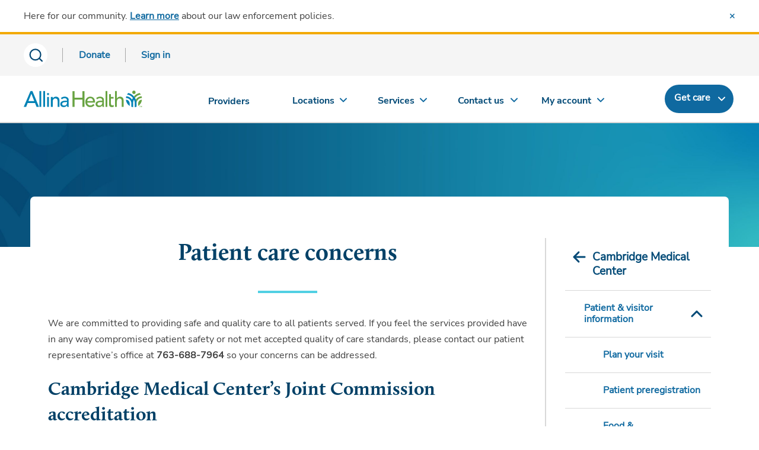

--- FILE ---
content_type: text/html; charset=utf-8
request_url: https://www.allinahealth.org/cambridge-medical-center/patient-and-visitor-information/patient-care-concerns
body_size: 6667
content:
<!DOCTYPE html>




<html xmlns="http://www.w3.org/1999/xhtml" lang="en" class="ahn ah_bootstrap">
<head runat="server">
    <title>
    Patient care concerns | Cambridge Medical Center
</title>
<meta name="viewport" content="width=device-width, initial-scale=1.0" />
<link rel="icon" type="image" href="/allinahealth.png" />
<link rel="mask-icon" href="/allinahealth.png" />
<link rel="apple-touch-icon" href="/allinahealth.png" />
<meta name="description" content="Please contact our patient care liaisons if you feel the care you or a loved one received does not meet care accepted quality of care standards." />
<meta property="og:title" content="Patient care concerns">
<meta property="og:description" content="If you feel the services provided have in any way compromised patient safety or not met accepted quality of care standards, please contact our patient representative&#39;s office.">
<meta property="og:image" content="/-/media/allina-health/ahlogo_sitcore_600x315.jpg">
<meta property="og:url" content="https://www.allinahealth.org/cambridge-medical-center/patient-and-visitor-information/patient-care-concerns">

    <link rel="canonical" href="https://www.allinahealth.org/cambridge-medical-center/patient-and-visitor-information/patient-care-concerns" />

    <link rel="preload" href="/assets/css/font-awesome/css/font-awesome.min.css?v=1217123723" as="style" onload="this.onload=null;this.rel='stylesheet'">
<noscript><link rel="stylesheet" href="/assets/css/font-awesome/css/font-awesome.min.css?v=1217123723"></noscript>
    <script src="https://code.jquery.com/jquery-3.5.1.min.js"></script>
    <script src="https://code.jquery.com/ui/1.12.1/jquery-ui.min.js" integrity="sha256-VazP97ZCwtekAsvgPBSUwPFKdrwD3unUfSGVYrahUqU=" crossorigin="anonymous"></script>
    <script type="text/javascript" src="/assets/js/aos.min.js?v=1217123723"></script>
    <script type="text/javascript" src="/assets/js/jquery-plugins.min.js?v=1217123723" defer></script>
    <script src="https://components.healthsparq.com/search-widget-v2/kyruus-search-widget.js"></script>
    <link rel="stylesheet" href="https://cdnjs.cloudflare.com/ajax/libs/Swiper/11.0.0/swiper-bundle.min.css" />

    
    
    
    <script>
        (function (t, e, n, r, a) {
            var c, i = e[a] = e[a] || {
                init: function (t) {
                    function e(t) {
                        i[t] = function () { i.q.push([t, [].slice.call(arguments, 0)]) }
                    } var n, r; i.q = [],
                        n = "addListener track".split(" "); for (r in n) e(n[r]);
                    i.q.push(["init", [t || {}]])
                }
            }, s = t.createElement(r); s.async = 1, s.src = n,
                c = t.getElementsByTagName(r)[0], c.parentNode.insertBefore(s, c)
        })(document, window, "https://analytics.formstack.com/js/fsa.js", "script", "FSATracker");

        FSATracker.init({ "account": "1028499", "endpoint": "https://analytics.formstack.com" });
    </script>

    
    
    

            <script>
                var dataLayer = [];
            </script>
            <!-- Google Tag Manager -->
            <script>
                (function (w, d, s, l, i) {
                    w[l] = w[l] || []; w[l].push({
                        'gtm.start':
                            new Date().getTime(), event: 'gtm.js'
                    }); var f = d.getElementsByTagName(s)[0],
                        j = d.createElement(s), dl = l != 'dataLayer' ? '&l=' + l : ''; j.async = true; j.src =
                            'https://www.googletagmanager.com/gtm.js?id=' + i + dl; f.parentNode.insertBefore(j, f);
                })(window, document, 'script', 'dataLayer', 'GTM-5LTNVJ');</script>
            <script>
                (function (w, d, s, l, i) {
                    w[l] = w[l] || []; w[l].push({
                        'gtm.start':
                            new Date().getTime(), event: 'gtm.js'
                    }); var f = d.getElementsByTagName(s)[0],
                        j = d.createElement(s), dl = l != 'dataLayer' ? '&l=' + l : ''; j.async = true; j.src =
                            'https://www.googletagmanager.com/gtm.js?id=' + i + dl; f.parentNode.insertBefore(j, f);
                })(window, document, 'script', 'dataLayer', 'GTM-NJXZG7LJ');</script>
            <!-- End Google Tag Manager -->
            <script>
                (function () {
                    var sz = document.createElement('script'); sz.type = 'text/javascript'; sz.async = true;
                    sz.src = '//siteimproveanalytics.com/js/siteanalyze_68969.js';
                    var s = document.getElementsByTagName('script')[0]; s.parentNode.insertBefore(sz, s);
                })();
            </script>
            <script type="text/javascript" id="uws-snippet">
                // Verint Unified WebSDK Integration Snippet v2.3
                //
                // Instructions: please embed this snippet directly into every page of your website template.
                // For optimal performance, this should be embedded directly into the template, not referenced as
                // an external file.
                //
                // DO NOT MODIFY BELOW THIS LINE *****************************************
                (function () {
                    var cookies = document.cookie.split("; ").reduce(function (o, i) { var p = i.split("="); o[p[0]] = p[1]; return o; }, {});
                    var containerValue = cookies.uws_container_override && JSON.parse(decodeURIComponent(cookies.uws_container_override));
                    var config = {
                        moduleHost: "ucm-us.verint-cdn.com",
                        configHost: "ucm-us.verint-cdn.com",
                        siteKey: "allinahealth-org",
                        container: containerValue || "live",
                        loadTime: Date.now()
                    };
                    var readyCallbacks = []; window.uwsReady = function (callback) { readyCallbacks.push(callback); };
                    var sdkPath = "//" + [config.moduleHost, "files/sites", config.siteKey, config.container, "sdk.js"].join("/");
                    var script = document.createElement("script"); script.src = sdkPath; script.async = true; script.type = "module";
                    script.addEventListener("load", function () { window.unifiedSDK.start(config, readyCallbacks); });
                    document.head.appendChild(script);
                })();
                // DO NOT MODIFY ABOVE THIS LINE *****************************************
            </script>
    
    
</head>
<body class="sc-cms home-page" id="mainPageBody">

        <!-- Google Tag Manager (noscript) -->
        <noscript>
            <iframe src="https://www.googletagmanager.com/ns.html?id=GTM-NJXZG7LJ" 
                height="0" width="0" style="display:none;visibility:hidden"></iframe>
        </noscript>
        <!-- End Google Tag Manager (noscript) -->
    
    <div id="myloader" style="background-color: #fff; width: 100%; height: 100%; z-index: 9999; position: fixed; top: 0; left: 0;">
        <div style="color: #2b7db0; position: absolute; top: 50%; left: 48%;">
            <span class="fa fa-spinner fa-spin fa-4x" aria-hidden="true"></span>
        </div>
    </div>
    <div class="content-contain ahn ah_bootstrap">
            <div id="print_header"></div>
            <div class="ahn ah_bootstrap">
                <script id="allinaHeaderScript" src="//content.wellclicks.com/Scripts/allina_header.js?v=1.1" data-environ="prod" data-subnav="true" data-recent="true" data-lang="true" data-search="true" data-message="true" data-donate="true" data-issc="true" data-digexq="true"></script>
            </div>
            <a name="maincontent"></a>



<div class="aos-overlap-container aos-overlap-container--short">
    <div class="aos-full-bleed">
        <img src="//content.wellclicks.com/content/images/common/banners/banner-learning-opportunities-2880x470.jpg" alt="" loading="lazy" />
    </div>
    <div class="aos-overlap-container__content aos-overlap-container__content--large">
        <div class="aos-detail-frame p-30">
    <div class="col-md-3 col-md-push-9 cms-container cms-detail__right pr-0">
        
        

<nav class="nav subnav" role="navigation">
    <div class="container-fluid pl-0 pr-0">
        <div class="subnav-title" data-toggle="collapse" data-target="#navMenu">
            <a href="/cambridge-medical-center" class="subnav-title-toggle">Cambridge Medical Center</a>
            <button aria-label="mobile nav arrow icon" class="hidden-lg js-sub-nav-toggle indicator"></button>
        </div>
            <ul class="nav-container" id="navMenu">
                    <li class="nav-menu-sub-panel active" data-toggle="collapse" data-target="#navSubMenu-patient_and_visitor_information">
                        <a href="/cambridge-medical-center/patient-and-visitor-information" class="level-a1">Patient &amp; visitor information</a>
                            <button class="subnav-toggle to-level-b">Toggle Submenu</button>
                            <ul class="nav-menu-panel-content" id="navSubMenu-patient_and_visitor_information">
                                    <li class="nav-menu-sub-panel" data-toggle="" data-target="#">
                                        <a href="/cambridge-medical-center/patient-and-visitor-information/visiting-us" class="level-b1">Plan your visit</a>

                                    </li>
                                    <li class="nav-menu-sub-panel" data-toggle="" data-target="#">
                                        <a href="https://forms.allinahealth.org/registration/register" class="level-b2">Patient preregistration</a>

                                    </li>
                                    <li class="nav-menu-sub-panel" data-toggle="" data-target="#">
                                        <a href="/cambridge-medical-center/patient-and-visitor-information/food-and-accommodations" class="level-b3">Food &amp; accommodations</a>

                                    </li>
                                    <li class="nav-menu-sub-panel" data-toggle="" data-target="#">
                                        <a href="/cambridge-medical-center/patient-and-visitor-information/send-a-gift" class="level-b4">Send a gift</a>

                                    </li>
                                    <li class="nav-menu-sub-panel" data-toggle="" data-target="#">
                                        <a href="/cambridge-medical-center/patient-and-visitor-information/spiritual-care" class="level-b5">Spiritual care</a>

                                    </li>
                                    <li class="nav-menu-sub-panel" data-toggle="" data-target="#">
                                        <a href="/cambridge-medical-center/patient-and-visitor-information/patient-care-concerns" class="level-b6 selected">Patient care concerns</a>

                                    </li>
                                    <li class="nav-menu-sub-panel" data-toggle="" data-target="#">
                                        <a href="https://account.allinahealth.org/services/874" class="level-b7">Interpreters</a>

                                    </li>
                            </ul>
                    </li>
                    <li class="nav-menu-sub-panel" data-toggle="" data-target="#">
                        <a href="/cambridge-medical-center/services" class="level-a2">Services</a>
                    </li>
                    <li class="nav-menu-sub-panel" data-toggle="" data-target="#">
                        <a href="/give" class="level-a3">Support Allina Health Foundation</a>
                    </li>
                    <li class="nav-menu-sub-panel" data-toggle="" data-target="#">
                        <a href="/cambridge-medical-center/clinics" class="level-a4">Clinics</a>
                    </li>
                    <li class="nav-menu-sub-panel" data-toggle="collapse" data-target="#navSubMenu-about_us">
                        <a href="/cambridge-medical-center/about-us" class="level-a5">About us</a>
                            <button class="subnav-toggle to-level-b">Toggle Submenu</button>
                            <ul class="nav-menu-panel-content" id="navSubMenu-about_us">
                                    <li class="nav-menu-sub-panel" data-toggle="" data-target="#">
                                        <a href="/cambridge-medical-center/about-us/medical-center-overview" class="level-b8">Overview and history</a>

                                    </li>
                                    <li class="nav-menu-sub-panel" data-toggle="" data-target="#">
                                        <a href="/cambridge-medical-center/about-us/environmental-sustainability" class="level-b9">Environmental Sustainability</a>

                                    </li>
                                    <li class="nav-menu-sub-panel" data-toggle="" data-target="#">
                                        <a href="/cambridge-medical-center/about-us/community-resources" class="level-b10">Community resources</a>

                                    </li>
                                    <li class="nav-menu-sub-panel" data-toggle="" data-target="#">
                                        <a href="/cambridge-medical-center/about-us/leadership-team" class="level-b11">Leadership team</a>

                                    </li>
                                    <li class="nav-menu-sub-panel" data-toggle="" data-target="#">
                                        <a href="https://volunteer.allinahealth.org/custom/501/organization_details/1057" class="level-b12">Volunteer</a>

                                    </li>
                                    <li class="nav-menu-sub-panel" data-toggle="" data-target="#">
                                        <a href="/cambridge-medical-center/about-us/newsroom" class="level-b13">Newsroom</a>

                                    </li>
                                    <li class="nav-menu-sub-panel" data-toggle="" data-target="#">
                                        <a href="/cambridge-medical-center/about-us/allina-health-physicians-save-life-of-local-woman" class="level-b14">Allina Health physicians save local woman&#39;s life</a>

                                    </li>
                                    <li class="nav-menu-sub-panel" data-toggle="" data-target="#">
                                        <a href="/customer-service/billing-and-insurance" class="level-b15">Price estimates</a>

                                    </li>
                            </ul>
                    </li>
                    <li class="nav-menu-sub-panel" data-toggle="collapse" data-target="#navSubMenu-careers">
                        <a href="https://jobs.allinahealth.org/" class="level-a6">Careers</a>
                            <button class="subnav-toggle to-level-b">Toggle Submenu</button>
                            <ul class="nav-menu-panel-content" id="navSubMenu-careers">
                                    <li class="nav-menu-sub-panel" data-toggle="" data-target="#">
                                        <a href="https://allina.wd5.myworkdayjobs.com/en-US/External?locations=52a48092be3d010a63c9dfafd614e7f9" class="level-b16">Search Cambridge Medical Center openings</a>

                                    </li>
                            </ul>
                    </li>
                    <li class="nav-menu-sub-panel" data-toggle="" data-target="#">
                        <a href="/cambridge-medical-center/contact-us" class="level-a7">Contact Cambridge Medical Center</a>
                    </li>
                    <li class="nav-menu-sub-panel" data-toggle="" data-target="#">
                        <a href="/for-medical-professionals" class="level-a8">For medical professionals</a>
                    </li>
            </ul>
    </div>
</nav>
        
        <div class="mobile-h1 d-lg-none">
            Patient care concerns
        </div>
        

<div class="cms-color-header">
    <div class="heading blue">
        Contact us
    </div>
    <div class="header-content">
        
    </div>
</div>

<div class="cms-content-block">
    <div><p>Call<strong> <span class="visible-xs-inline font-weight-bold"><a class="ahn-link" href="tel:+17636887964">763-688-7964</a></span><span class="hidden-xs appleLinkWhite1 font-weight-bold" x-ms-format-detection="none">763-688-7964</span></strong> to report a concern to Cambridge Medical Center's patient representative.</p></div>
</div>
    </div>
    <div class="col-md-9 col-md-pull-3 cms-container cms-detail__left pl-0">
            <h1 class="d-none d-lg-block">
                Patient care concerns
            </h1>
            <div class="cms-divider-bar"></div>


<div class="cms-content-block">
    <div><p>We are committed to providing safe and quality care to all patients served. If you feel the services provided have in any way compromised patient safety or not met accepted quality of care standards, please contact our patient representative&rsquo;s office at    <span class="visible-xs-inline font-weight-bold"><a class="ahn-link" href="tel:+17636887964">763-688-7964</a></span><span class="hidden-xs appleLinkWhite1 font-weight-bold" x-ms-format-detection="none">763-688-7964</span> so your concerns can be addressed.</p>
<h2>Cambridge Medical Center&rsquo;s Joint Commission accreditation</h2>
<p>Cambridge Medical Center is accredited through the Joint Commission. This agency serves to help ensure and monitor the quality and safety of patient care.</p>
<p>If you do not feel these concerns have been adequately addressed after contacting our patient representative&rsquo;s office, please feel free to contact the Joint Commission by phone at <span class="visible-xs-inline font-weight-bold"><a class="ahn-link" href="tel:+18009946610">1-800-994-6610</a></span><span class="hidden-xs appleLinkWhite1 font-weight-bold" x-ms-format-detection="none">1-800-994-6610</span>.</p>
<p>You can also write to the Joint Commission at:<br />
Office of Quality Monitoring<br />
Joint Commission<br />
One Renaissance Blvd<br />
Oakbrook Terrace, IL 60181</p>
<h2>Patient care philosophy</h2>
<p>At Cambridge Medical Center, every employee knows that patients are our first priority. Cambridge Medical Center strives to design and deliver medical services that meet our patients&rsquo; needs in an atmosphere that promotes healing and comfort.</p>
<p>We want to make what can be a stressful situation as comfortable as possible for our patients and their families. We believe it is important to involve and educate patients and their families about their medical condition and treatment options. Our employees are expected to uphold key values of respect, integrity and high-quality service to patients.</p>
<h2>Your safety</h2>
<p>At Cambridge Medical Center, we are committed to providing the best and safest care possible to you and your family in these and other ways:</p>
<ul>
    <li>making your safety our top priority</li>
    <li>encouraging open and honest communication</li>
    <li>notifying you of your right to privacy</li>
    <li>providing helpful information</li>
</ul></div>
</div><div>
    
<div class="cms-hdg">
<h2>    Related resources
</h2></div>
    <ul class="link-list">
        
<li class="icon-document">
<a href="/about-us/patient-care-safety-and-satisfaction-ratings" >        <div>
            Patient care, safety & satisfaction ratings
        </div>
</a></li>
<li class="icon-document">
<a href="/customer-service/be-prepared/for-your-clinic-visit/speak-up-for-your-health-care" >        <div>
            SPEAK UP for your health care
        </div>
</a></li>
<li class="icon-document">
<a href="/customer-service/patient-privacy-and-rights" >        <div>
            Patient privacy and rights
        </div>
</a></li>
    </ul>
</div>
    </div>
</div>
    </div>
</div>
            <style>
                .nav-footer-social li a {
                    background-repeat: no-repeat;
                }
            </style>
            <div class="ahn ah_bootstrap">
                <script src="//content.wellclicks.com/Scripts/allina_footer.js?v=1.0" id="allinaFooterScript" data-issc="true"></script>
            </div>
    </div>
    <script type="text/javascript" src="/assets/js/bootstrap.min.js?v=1217123723"></script>
    <script src="https://cdnjs.cloudflare.com/ajax/libs/Swiper/11.0.0/swiper-bundle.min.js"></script>
    <script type="text/javascript">
        // Animate while page loads
        $(window).on('load', function() {
            $("#myloader").fadeOut("slow");
        });
        $(document).ready(function() {
            $('a.aos-btn').each(function(idx) {
                if ($(this).hasClass('ahn-btn--dark')) {
                    return;
                } else if ($(this).attr('href') != undefined && $(this).attr('href').endsWith('.pdf')) {
                    $(this).addClass('aos-btn--dark');
                }
            });
        });
    </script>
</body>
</html>

--- FILE ---
content_type: text/css; charset=utf-8
request_url: https://ucm-us.verint-cdn.com/files/sites/allinahealth-org/live/custom-style.css
body_size: 739
content:
button.uws-badge.uws-badge--right {
    background-color: #004976;
    color: white;
}
.uws-invite__description {
    font-family: helvetica!important;
    font-size: 13px!important;
    margin-bottom: 5%;
    font-weight: 300!important;
    padding: 5px!important;
    text-align: center!important;
}
.uws-modal__footer {
    display: flex!important;
    justify-content: center!important;
    align-items: center;
    position: sticky;
    bottom: 10!important;
    font-family: helvetica;
    flex-direction: column!important;
}
.uws-button--link {
    background-color: #2b7db0;
    border: none;
    color: #2b7db0!important;
    font-weight: 300;
}
.uws-modal.uws-invite {
    overflow: hidden;
    padding: 0px!important;
}
.uws-button.uws-button--primary.uws-invite__button.uws-invite__button-accept {
    background-color: #2b7db0;
    width: 225px;
    height: 45px;
    border-radius: 5px;
}
h1#inviteHeaderText {
    font-family: helvetica;
    padding-left: 15%;
}
.uws-modal__close{
   margin-right: 3px!important;
    margin-top: 3px!important;
}
.uws-invite__title {
    font-family: helvetica;
    font-size: 22px!important;
    font-weight: 600!important;
    padding-top: 3%;
    text-align: center!important;
}
.uws-survey-progress {
    display: none;
}
.uws-survey-control .uws-button {
    max-width: 150px!important;
    width: 100%!important;
    border-radius: 20px!important;
}
.uws-button--primary {
    background-color: #0f69a0!important;
}
.uws-button--primary--button-primary-background-hover{
background-color: #034167!important;
}
.uws-checkbox__input:checked {
    background: #0f69a0;
    color: white;
    outline: white;
}
.uws-textarea:hover{
   border: solid 1px #0f69a0!important;
   background: #f0f9f8!important;
}
.uws-textarea:focus{
   border: solid 1px #0f69a0!important;
   outline: solid 1px #0f69a0!important;
}
.uws-on-exit-modal__title {
    font-size: 18px!important;
    text-align: center!important;
    font-family: helvetica!important;
}
.uws-on-exit-modal__description {
    font-size: 16px!important;
    text-align: center!important;
    font-family: helvetica!important;
}
.uws-notification__footer {
    align-items: center;
    background-color: var(--notification-background);
    bottom: 0;
    display: flex;
    gap: var(--notificationButtons-spacing);
    justify-content: center!important;
    padding: var(--notificationButtons-spacing) 0;
    position: sticky;
}
.uws-notification__content {
    padding-bottom: 5px;
}
.uws-choose-one-button-scale__buttons {
    justify-content: center;
}
@media (max-width: 499px) {
    .uws-button {
        height: 35px!important;
        width: 100px!important;
    }
}
.uws-notification__button {
    height: 45px !important;
    padding: var(--notificationButtons-padding);
    width: 135px!important;
}
.uws-choose-one-star-rating__row {
    align-items: center;
    display: flex;
    flex-wrap: wrap;
    justify-content: center !important;
}

.uws-invite__title {
    font-family: helvetica;
    font-size: 22px !important;
    font-weight: 600 !important;
    /* padding-top: 10%; */
    text-align: center !important;
}
.uws-modal__header {
    margin-bottom: var(--modal-padding);
    padding: 0!important
}
.uws-modal.uws-modal--fullscreen.uws-on-exit-modal {
    position: relative;
    height: auto;
}
.uws-modal_wrapper {
    padding: 0!important;
}
.uws-on-exit-modal__mode-button {
    width: 100%;
    max-width: 150px !important;
}
@media (max-width: 499px) {
.uws-button.uws-button--secondary.uws-on-exit-modal__mode-button {
        height: 45px!important;
        background: #0f69a0;
        color: white;
}
}
.uws-on-exit-modal__mode-selection {
    display: flex;
    margin-bottom: 5px;
    margin-top: var(--surveyElement-spacing);
     margin-left: 13px;
}
.uws-button.uws-button--primary.uws-on-exit-modal__mode-button {
    height: 45px !important;
}
.uws-modal__logo {
    background-image: var(--modal-logoUrl);
    background-repeat: no-repeat;
    background-size: contain;
    height: 150px !important;
}

--- FILE ---
content_type: application/javascript
request_url: https://content.wellclicks.com/scripts/responsive_main.js?_=1768667662530
body_size: 5450
content:
/* ========================================================================
 * DOM-based Routing
 * Based on http://goo.gl/EUTi53 by Paul Irish
 *
 * Only fires on body classes that match. If a body class contains a dash,
 * replace the dash with an underscore when adding it to the object below.
 *
 * .noConflict()
 * The routing is enclosed within an anonymous function so that you can
 * always reference jQuery with $, even when in .noConflict() mode.
 * ======================================================================== */

(function ($) {
    var smBreakpointMax = 820; // 767;
    var isSmall = false;
    if ($(window).width() <= smBreakpointMax) {
        var showMobileFilter = false;
    }
    var $header = $("#AH_header");

    var mql = (function (doc, undefined) {
        var bool,
            docElem = doc.documentElement,
            refNode = docElem.firstElementChild || docElem.firstChild,
            idCounter = 0;

        return function (q, cb) {
            var id = 'mql-' + idCounter++,
                callback = function () {
                    cb({ matches: (div.offsetWidth == 42), media: q });
                },
                div = doc.createElement('div');

            div.className = 'ahn-mq';
            div.style.cssText = "position:absolute;top:-100em";
            div.id = id;
            div.innerHTML = '<style media="' + q + '"> #' + id + ' { width: 42px; }</style>';

            div.addEventListener('webkitTransitionEnd', callback, false);
            div.addEventListener('transitionend', callback, false); //Firefox
            div.addEventListener('oTransitionEnd', callback, false); //Opera

            $("body").prepend(div);
            //don’t delete the div, we need to listen to events
            return {
                matches: div.offsetWidth == 42,
                media: q
            };
        };

    })(document);

    // Use this variable to set up the common and page specific functions. If you
    // rename this variable, you will also need to rename the namespace below.
    var AllinaHealth = {
        // All pages
        'common': {
            init: function () {

                $body = $("body");

                var $activeNav = $('html, body'); // (6/21)
                var activeNavClass = 'is-activeNav'; // (6/21)

                function isActiveNav() { // (6/21)
                    return $activeNav.hasClass(activeNavClass);
                }

                function addActiveNav() { // (6/21)
                    $activeNav.addClass(activeNavClass);
                }

                function removeActiveNav() { // (6/21)
                    $activeNav.removeClass(activeNavClass);
                }

                // JavaScript to be fired on all pages
                function clickNavToggle(e) {
                    $(".js-nav-toggle").click();
                }

                // If menu is open, close it and prevent href
                $(document).on('click', '#aha-logo', function (e) {
                    if (isActiveNav()) {
                        removeActiveNav();
                        $body.removeClass("is-searchActive");
                        clearActiveNav();
                        e.preventDefault();
                    }
                });

                $(document).on("click", ".js-nav-toggle", function (e) {
                    e.preventDefault();

                    $body.removeClass("is-searchActive");

                    if (!isActiveNav()) {
                        addActiveNav();
                    } else {
                        removeActiveNav();
                    }

                    if (isActiveNav()) {
                        $(".wrap, .content-info").on("click", clickNavToggle);
                    } else {
                        clearActiveNav();
                        $(".wrap, .content-info").off("click", clickNavToggle);
                    }
                });

                // Subnav button
                $(document).on("click", ".js-sub-nav-toggle", function (e) {
                    e.preventDefault();
                    // var $this = $(this).parent();
                    var $this = $(this);
                    $this.toggleClass('active');
                    $this.parent().siblings('.nav-container').toggleClass('active');
                });

                // Search button
                $(document).on("click", ".search-toggle", function (e) {
                    e.preventDefault();
                    $(window).scrollTop(0);
                    removeActiveNav();
                    clearActiveNav();
                    $body.toggleClass("is-searchActive");
                    $metabarSecondary.removeClass('retract');
                });

                // Nested nav
                if (!$header.hasClass("ah-mychart")) {
                    $(document).on("click", ".primary-nav-container .nav-menu-sub-panel, .subnav .nav-menu-sub-panel>button", function (e) {
                        //e.preventDefault(); // We can't have this?
                        e.stopPropagation();

                        //if (isActiveNav()) {
                        //var $this = $(this);
                        var $this = $(this).closest('.nav-menu-sub-panel');

                        if ($this.hasClass('active')) {
                            $this.removeClass('active');
                        } else {
                            //$('.nav-menu-sub-panel').removeClass('active');
                            $this.find('.nav-menu-sub-panel').removeClass('active');
                            $this.siblings().removeClass('active');
                            $this.toggleClass('active');
                        }
                        //}
                    });
                }

                // Reset nav
                function clearActiveNav() {
                    $(".nav-header-primary .nav-menu").removeClass('active');
                    $(".nav-header-primary .nav-menu > li").removeClass('active');
                    //$(".nav-header-primary .nav-menu > li .nav-menu-sub-panel").removeClass('active');
                    $('.nav-header-primary .nav-menu .hide-when-open').removeClass('hide');
                }

                // Top nav tracking
                $(document).on('click', '.promobutton', function (e) {
                    dataLayer.push({ 'event': 'promoButtonClick' });
                });

                var $primaryNavTopLinks = $(".nav-header-primary .nav-menu > li > a");
                // If nav wasn't fully loaded, this would be empty and subnav wouldn't open following href instead. // (6/21)
                if ($primaryNavTopLinks.length < 1) {
                    var refreshId = setInterval(function () {
                        $primaryNavTopLinks = $(".nav-header-primary .nav-menu > li > a");
                        if ($primaryNavTopLinks.length > 1) {
                            clearInterval(refreshId);
                        }
                    }, 100);
                }

                function smallNavTopClicks(e) {
                    e.preventDefault();

                    if ((isActiveNav())) {
                        var $this = $(this);
                        var $navItem = $(this).closest('li');
                        var $navMenu = $(this).closest('ul.nav-menu');
                        var isSelfActive = $navItem.hasClass('active');

                        $($navMenu).find('li').removeClass('active');
                        $($navMenu).find("li.init-active").addClass('active');

                        if (isSelfActive) {
                            // close the menu
                            $navItem.removeClass('active');
                            $navMenu.removeClass('active');
                        } else {
                            $navItem.addClass('active');
                            $navMenu.addClass('active');
                        }

                        if ($('.nav-header-primary .nav-menu > li').hasClass('active')) {
                            $('.nav-header-primary .nav-menu .hide-when-open').addClass('hide');
                            $('.nav-contact-us').addClass('active');
                        } else {
                            $('.nav-header-primary .nav-menu .hide-when-open').removeClass('hide');
                        }
                    }
                }

                function subNavDelay() {
                    //BEGIN Primary header top nav subnav delay (unless mousing over from a neighboring top-level nav item)
                    var iSubMenuDelay;
                    var $primaryNavContainer = $(".primary-nav-container");

                    if (!$header.hasClass("ah-mychart")) {
                        $(".primary-nav-container").on("mouseenter", function () {
                            var $this = $(this);
                            iSubMenuDelay = setTimeout(function () {
                                $this.addClass("mouseEntered");
                            }, 300);
                        });

                        $(".primary-nav-container").on("mouseleave", function () {
                            clearTimeout(iSubMenuDelay);
                            $(this).removeClass("mouseEntered");
                        });
                        $(".ahn .nav-header-primary .nav-menu>li>a").on("click", function (e) {
                            //Supress clicks on primary header top links
                            e.preventDefault();
                        });

                        $('.ahn .nav-header-primary .nav-menu > li').on('touchend  touchend', function (e) {
                            //Remove subnav fade-in delay on touch
                            if (!$primaryNavContainer.hasClass("mouseEntered")) {
                                $(".primary-nav-container").addClass("mouseEntered");
                            }

                            //Emulate hover (touch events cause the navigation to immediately occur)
                            $(this).toggleClass("onTouch");
                        });
                    }
                    //END Primary header top nav subnav delay
                }

                if ($(window).width() > smBreakpointMax) {
                    subNavDelay();
                }

                function smToggle(mql) {
                    if (mql.matches) {
                        isSmall = true;
                        $primaryNavTopLinks.off("click", smallNavTopClicks);
                        $primaryNavTopLinks.on("click", smallNavTopClicks);
                    } else {
                        isSmall = false;
                        $primaryNavTopLinks.off("click", smallNavTopClicks);
                        $(".nav-menu-sub").css('display', '');

                        subNavDelay();
                    }

                    //close module-details in search results when toggling breakpoints
                    if ($.fn.collapse) {
                        $(".search-results-list .module-details").collapse('hide');
                        clearActiveNav();
                    } else {
                        $(".search-results-list .module-details").hide();
                    }

                    //re-arrange opened module-details if needed
                    $(".module-details.collapse.in").each(function () {
                        var $this = $(this);
                        var id = $this.attr("id");
                        var $detailLink = $('.detail-block-link[href="#' + id + '"], .announcement-block-link[href="#' + id + '"]');
                        if (mql.matches) {
                            detailLinkPlacementSmall($detailLink, $this);
                        } else {
                            detailLinkPlacementLarge($detailLink, $this);
                        }
                    });
                }

                // Hide Banner/Search on scroll
                // https://medium.com/@mariusc23/hide-header-on-scroll-down-show-on-scroll-up-67bbaae9a78c
                var $metabarSecondary = $('.ahn.metabar-secondary');
                var didScroll = false;
                var lastScrollTop = 0;
                var delta = 5;
                var delay = 150;
                var navbarHeight = $metabarSecondary.outerHeight();

                $(window).scroll(function (event) {
                    didScroll = true;
                });

                setInterval(function () {
                    if (didScroll) {
                        hasScrolled();
                        didScroll = false;
                    }
                }, delay);

                function hasScrolled() {
                    var st = $(this).scrollTop();
                    if (Math.abs(lastScrollTop - st) <= delta)
                        return;

                    if (st > lastScrollTop && st > navbarHeight) {
                        // Scroll Down - retract and reset search button
                        setTimeout(function () {
                            $body.removeClass("is-searchActive");
                        }, delay);
                        $metabarSecondary.addClass('retract');
                    } else {
                        // Scroll Up
                        if (st + $(window).height() < $(document).height()) {
                            $metabarSecondary.removeClass('retract');
                        }
                    }
                    lastScrollTop = st;
                }

                function detailLinkPlacementSmall($detailLink, $this) {
                    $detailLink.closest('[class^="col-"]').after($this);
                }
                function detailLinkPlacementLarge($detailLink, $this) {
                    $detailLink.closest('.row').after($this);
                }
                function detailLinkPlacementSearchResults($detailLink, $this) {
                    var $searchResults = $this.closest(".search-results");
                    var $searchResultsList = $detailLink.closest(".search-results-list");
                    var detailLinkIndex = $(".detail-block-link", $searchResultsList).index($detailLink);
                    var arrNextBlockLinks = $detailLink.nextAll(".detail-block-link");
                    var $nextBlock = $detailLink;
                    if (arrNextBlockLinks.length >= 1) {
                        $nextBlock = $(arrNextBlockLinks[0]);
                    }

                    if ($searchResults.hasClass("filter-options-show")) {
                        if (detailLinkIndex % 2 === 0) {
                            $nextBlock.after($this);
                        } else {
                            $detailLink.after($this);
                        }
                    } else {
                        if (detailLinkIndex % 3 == 1) {
                            $nextBlock.after($this);
                        } else if (detailLinkIndex % 3 == 2) {
                            $detailLink.after($this);
                        } else {
                            if (arrNextBlockLinks.length >= 2) {
                                $(arrNextBlockLinks[1]).after($this);
                            } else {
                                $(arrNextBlockLinks[arrNextBlockLinks.length - 1]).after($this);
                            }
                        }
                    }
                }
                $("body").on("show.bs.collapse", ".module-details.collapse", function (e) {
                    var $this = $(this);

                    var id = $this.attr("id");
                    var $detailLink = $('.detail-block-link[href="#' + id + '"], .announcement-block-link[href="#' + id + '"]');
                    if ($('.module-details.collapse.in', $this.parent()).length >= 1) {
                        if ($.fn.collapse) {
                            $('.module-details.collapse.in', $this.parent()).collapse('hide');
                        } else if (sessionStorage.getItem("button_html")) {
                            $('.module-details.collapse.in', $this.parent()).show();
                        } else {
                            $('.module-details.collapse.in', $this.parent()).hide();
                        }
                    }

                    if ($this.parent().hasClass("search-results-list") && !isSmall) {
                        //is search results list, and not mobile
                        detailLinkPlacementSearchResults($detailLink, $this);
                    } else if ($this.parent().hasClass("search-results-list") && isSmall) {
                        //is search results list, and is mobile --- Do nothing
                    } else if (isSmall) {
                        detailLinkPlacementSmall($detailLink, $this);
                    } else {
                        detailLinkPlacementLarge($detailLink, $this);
                    }
                });

                $('.module-details.collapse .collapse').on('show.bs.collapse', function (e) {
                    //keeps show/hide sub collapse from triggering the event in the parent collapse
                    e.stopPropagation();
                });

                //$(".module-details .close-module-details").on("click", function (e) {
                $("body").on("click", ".module-details .close-module-details", function (e) {
                    e.preventDefault();
                    if ($.fn.collapse) {
                        $(this).closest(".module-details").collapse('hide');
                    } else {
                        $(this).closest(".module-details").hide();
                    }
                });

                if (!$header.hasClass("ah-mychart")) {
                    mql('all and (max-width: ' + smBreakpointMax + 'px)', smToggle);

                    if ($(window).width() <= smBreakpointMax) {
                        isSmall = true;
                        if ($primaryNavTopLinks && $primaryNavTopLinks.length > 0) {
                            $primaryNavTopLinks.off("click", smallNavTopClicks);
                            $primaryNavTopLinks.on("click", smallNavTopClicks);
                        }
                    }
                }

                function resetMultiPanelCarousel(colCount) {
                    $(".carousel.multi-item").each(function () {
                        var $this = $(this);
                        var carouselID = $this.attr("id");
                        var updatedCarouselItemMarkup = "<div class=\"item active\">\n";
                        var itemCount = 1;
                        $(".multi-item-tile", $this).each(function (i) {
                            if (i % colCount === 0 && i !== 0) {
                                updatedCarouselItemMarkup += "</div>\n";
                                updatedCarouselItemMarkup += "<div class=\"item\">\n";
                                itemCount++;
                            }

                            updatedCarouselItemMarkup += $(this)[0].outerHTML;
                        });
                        updatedCarouselItemMarkup += "</div>\n";
                        $(".carousel-inner", $this).html(updatedCarouselItemMarkup);

                        var indicators = "<li data-target=\"#" + carouselID + "\" data-slide-to=\"0\" class=\"active\"></li>";
                        for (var j = 1; j < itemCount; j++) {
                            indicators += "<li data-target=\"#" + carouselID + "\" data-slide-to=\"" + j + "\"></li>";
                        }

                        $(".carousel-indicators", $this).html(indicators);
                    });
                }

                if ($(".page-learn").length > 0) {
                    mql('all and (min-width: 500px)', function (mql) {
                        if (mql.matches) {
                            resetMultiPanelCarousel(2);
                        } else {
                            resetMultiPanelCarousel(1);
                        }
                    });
                    mql('all and (min-width: 768px)', function (mql) {
                        if (mql.matches) {
                            resetMultiPanelCarousel(3);
                        } else {
                            resetMultiPanelCarousel(2);
                        }
                    });

                    if ($(window).width() >= 768) {
                        resetMultiPanelCarousel(3);
                    } else if ($(window).width() >= 600) {
                        resetMultiPanelCarousel(2);
                    }
                }

                function resetTerm(jqForm) {
                    var $this = jqForm.parent();
                    jqForm.removeClass("show-inline-block");
                    $("button", $this).removeClass("hide-term");
                }

                if ($(".search-statement-term").length > 0) {
                    $(".search-statement-term button").on("click", function (e) {
                        e.preventDefault();
                        var $this = $(this).parent();
                        var $form = $(".search-statement-term-form", $this);
                        var $input = $("input", $form);
                        var $button = $(this);
                        var width = $button.width();
                        var term = $button.text();
                        $button.addClass("hide-term");
                        $input.width(width).val(term);
                        $form.addClass("show-inline-block");
                        $input.select();
                    });

                    $(".search-statement-term .search-statement-term-form input").on("blur", function () {
                        resetTerm($(this).parent());
                    });

                    $(".search-statement-term .search-statement-term-form").on("submit", function (e) {
                        e.preventDefault();
                        //ajax call?

                        var $this = $(this);
                        $("button", $this.parent()).text($("input", $this).val());
                        resetTerm($this);
                    });
                }

                function searchFilterClickSm(e) {
                    e.preventDefault();
                    $(this).toggleClass("toggle-down");
                    $(this).closest('.search-results').toggleClass("filter-options-show");

                    var headerOffset = $(document).height() - ($(".main").height() + $(".content-info").height());
                    $(".filter-options", $(this).closest('.search-results')).css("top", (($(window).scrollTop() - headerOffset) + 54) + "px");

                    $(".modal-bg").toggleClass("modal-bg-show");
                }
                function searchFilterModalClose() {
                    $(".search-filter a.toggle-down").click();
                }
                function searchFilterClickLg(e) {
                    e.preventDefault();

                    $('.search-results').addClass("filter-options-show");

                    $(".search-results-list .module-details.in").each(function () {
                        var $this = $(this);
                        var id = $this.attr("id");
                        var $detailLink = $('.detail-block-link[href="#' + id + '"], .announcement-block-link[href="#' + id + '"]');

                        detailLinkPlacementSearchResults($detailLink, $this);
                    });
                }
                function setFilterOptionsSm() {
                    $(".search-filter a").off("click", searchFilterClickLg);
                    $(".search-filter a").on("click", searchFilterClickSm);
                    $(".modal-bg").on("click", searchFilterModalClose);

                    if (!showMobileFilter) {
                        $('.search-results').removeClass("filter-options-show");
                        $('.search-meta .toggle-down').removeClass("toggle-down");
                    }
                }
                function setFilterOptionsLg() {
                    $(".search-filter a").off("click", searchFilterClickSm);
                    $(".search-filter a").on("click", searchFilterClickLg);
                    $(".modal-bg").off("click", searchFilterModalClose);
                    $(".filter-options-cancel").off("click", searchFilterModalClose);
                    $(".modal-bg").removeClass("modal-bg-show");
                    $('.search-results').addClass("filter-options-show");
                }

                if ($(".filter-options").length > 0 || $(".has-filter").length > 0) {
                    $(document).on("click", ".reveal-more", function (e) {
                        e.preventDefault();
                        var linkTxt = $(this).text();

                        $(this).parent().prev(".list-reveal").toggleClass("showing");
                        if ($(".list-reveal").hasClass("showing")) {
                            $(this).text(linkTxt.replace('Show', 'Hide'));
                        } else {
                            $(this).text(linkTxt.replace('Hide', 'Show'));
                            var id = "#filter" + $(this).attr("id");
                            $(document).scrollTop($(id).offset().top - 30);
                        }
                    });

                    mql('all and (min-width: 768px)', function (mql) {
                        if (mql.matches) {
                            $(".filter-options").removeClass("smallFilters");
                            setFilterOptionsLg();
                        } else {
                            $(".filter-options").removeClass("smallFilters").addClass("smallFilters");
                            setFilterOptionsSm();
                        }
                    });
                    if (isSmall) {
                        $(".filter-options").removeClass("smallFilters").addClass("smallFilters");
                        setFilterOptionsSm();
                    } else {
                        $(".filter-options").removeClass("smallFilters");
                        setFilterOptionsLg();
                    }
                }


                //temp .searching walkthrough
                if ($(".searching").length > 0) {
                    $(".searching-by-1 .btn").on("click", function (e) {
                        $(this).closest(".searching").addClass("step-2");
                    });
                    $(".searching-what-1 select").on("change", function (e) {
                        $(".btn", $(this).closest(".searching-what-1")).prop("disabled", false);
                    });
                    $(".searching-what-1 .searching-which-input").on("keypress", function (e) {
                        $(".btn", $(this).closest(".searching-what-1")).prop("disabled", false);
                    });
                    $(".searching-what-1 .btn").on("click", function (e) {
                        if (!$(this).hasClass("pLocation") && !$(this).hasClass("pName") && !$(this).hasClass("pType") && !$(this).hasClass("pCity")) {
                            $(this).closest(".searching").addClass("step-3");
                        } else {
                            $(this).closest(".searching").addClass("step-3").addClass("step-4");
                        }
                    });
                    $(".searching-what-2 .btn").on("click", function (e) {
                        $(this).closest(".searching").addClass("step-4");
                    });
                }

                if ($(".collapse").length > 0) {
                    var strHash = window.location.hash;
                    if (strHash) {
                        $("a[data-toggle='collapse']").each(function () {
                            if ($(this).attr("href") == strHash) {
                                $(this).click();
                                $("html, body").scrollTop($(strHash).offset().top);
                            } else {
                                $("html, body").scrollTop($(strHash).offset().top);
                            }
                        });
                    }
                }
            },
            finalize: function () {
                // JavaScript to be fired on all pages, after page specific JS is fired
            }
        },
        // Home page
        'home': {
            init: function () {
                // JavaScript to be fired on the home page
            },
            finalize: function () {
                // JavaScript to be fired on the home page, after the init JS
            }
        }
    };

    // The routing fires all common scripts, followed by the page specific scripts.
    // Add additional events for more control over timing e.g. a finalize event
    var UTIL = {
        fire: function (func, funcname, args) {
            var fire;
            var namespace = AllinaHealth;
            funcname = (funcname === undefined) ? 'init' : funcname;
            fire = func !== '';
            fire = fire && namespace[func];
            fire = fire && typeof namespace[func][funcname] === 'function';

            if (fire) {
                namespace[func][funcname](args);
            }
        },
        loadEvents: function () {
            // Fire common init JS
            UTIL.fire('common');

            // Fire page-specific init JS, and then finalize JS
            $.each(document.body.className.replace(/-/g, '_').split(/\s+/), function (i, classnm) {
                UTIL.fire(classnm);
                UTIL.fire(classnm, 'finalize');
            });

            // Fire common finalize JS
            UTIL.fire('common', 'finalize');
        }
    };

    // Load Events
    $(document).ready(UTIL.loadEvents);

})(jQuery); // Fully reference jQuery after this point.